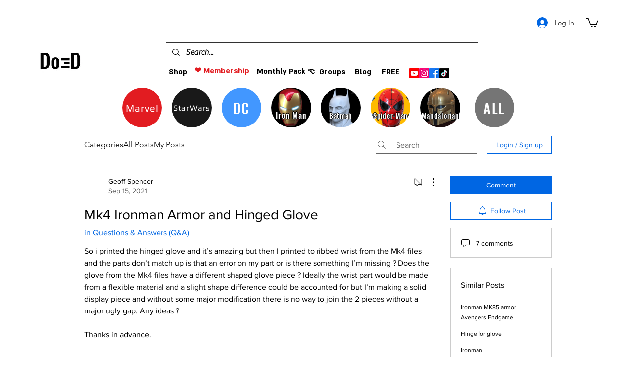

--- FILE ---
content_type: text/html; charset=utf-8
request_url: https://www.google.com/recaptcha/api2/aframe
body_size: 265
content:
<!DOCTYPE HTML><html><head><meta http-equiv="content-type" content="text/html; charset=UTF-8"></head><body><script nonce="cfaBctDqOtYgQ-xB1xW9-w">/** Anti-fraud and anti-abuse applications only. See google.com/recaptcha */ try{var clients={'sodar':'https://pagead2.googlesyndication.com/pagead/sodar?'};window.addEventListener("message",function(a){try{if(a.source===window.parent){var b=JSON.parse(a.data);var c=clients[b['id']];if(c){var d=document.createElement('img');d.src=c+b['params']+'&rc='+(localStorage.getItem("rc::a")?sessionStorage.getItem("rc::b"):"");window.document.body.appendChild(d);sessionStorage.setItem("rc::e",parseInt(sessionStorage.getItem("rc::e")||0)+1);localStorage.setItem("rc::h",'1769641017857');}}}catch(b){}});window.parent.postMessage("_grecaptcha_ready", "*");}catch(b){}</script></body></html>